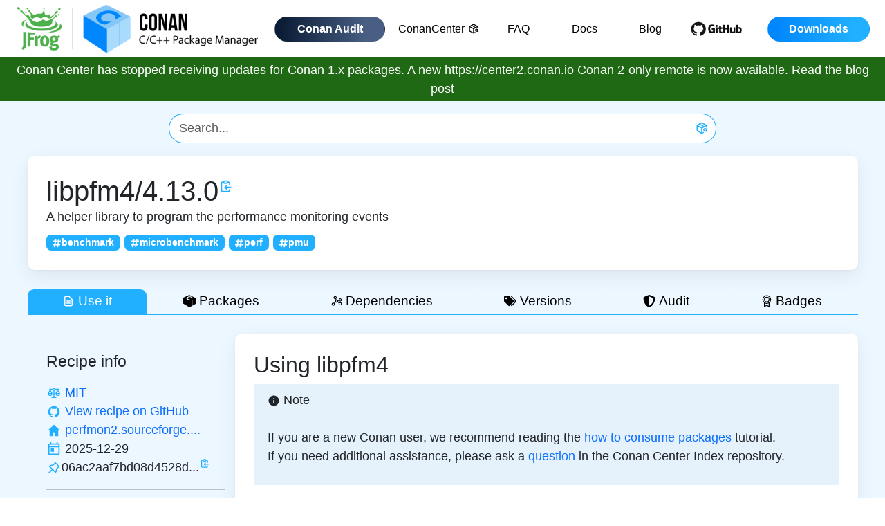

--- FILE ---
content_type: text/html; charset=utf-8
request_url: https://conan.io/center/recipes/libpfm4
body_size: 7124
content:
<!DOCTYPE html><html><head><meta charSet="UTF-8"/><meta name="viewport" content="width=device-width, initial-scale=1, shrink-to-fit=no"/><meta name="title" content="Conan.io - the Open Source C and C++ Package Manager for Developers"/><meta name="description" content="Conan is an open source, decentralized and multi-platform package manager for C and C++ that allows you to create and share all your native binaries."/><meta name="google-site-verification" content="v3n-2fbFdumhO916PmSTXMRwVAeXMeBiZ_SK_M6vjgs"/><link rel="shortcut icon" type="image/png" href="/favicon.png"/><link rel="alternate" href="https://conan.io" hrefLang="en"/><title>libpfm4 - Conan 2.0: C and C++ Open Source Package Manager</title><link rel="canonical" href="https://conan.io/center/recipes/libpfm4"/><meta name="next-head-count" content="9"/><link data-next-font="" rel="preconnect" href="/" crossorigin="anonymous"/><link rel="preload" href="/_next/static/css/d0eb536a48cc5816.css" as="style"/><link rel="stylesheet" href="/_next/static/css/d0eb536a48cc5816.css" data-n-g=""/><noscript data-n-css=""></noscript><script defer="" noModule="" src="/_next/static/chunks/polyfills-42372ed130431b0a.js"></script><script src="/_next/static/chunks/webpack-6ef43a8d4a395f49.js" defer=""></script><script src="/_next/static/chunks/framework-bcf76618b6a674a3.js" defer=""></script><script src="/_next/static/chunks/main-667d85121578315e.js" defer=""></script><script src="/_next/static/chunks/pages/_app-7831bb64034ca5d1.js" defer=""></script><script src="/_next/static/chunks/d0447323-1186aef1a9cf7a56.js" defer=""></script><script src="/_next/static/chunks/95b64a6e-702cd67c1a1d2f32.js" defer=""></script><script src="/_next/static/chunks/284-07c35f396b3d10d2.js" defer=""></script><script src="/_next/static/chunks/pages/center/recipes/%5BrecipeName%5D-43275929350b095a.js" defer=""></script><script src="/_next/static/6BbiAffU0etHPIXxVFD5U/_buildManifest.js" defer=""></script><script src="/_next/static/6BbiAffU0etHPIXxVFD5U/_ssgManifest.js" defer=""></script></head><body><link rel="preload" as="image" href="/conan-logo.png"/><link rel="preload" as="image" href="/small-github.png"/><link rel="preload" as="image" href="/social/x.svg"/><link rel="preload" as="image" href="/social/slack.svg"/><link rel="preload" as="image" href="/social/github.svg"/><div id="__next"><div class="flex-wrapper bg-conan-blue"><div><header id="masthead" class="backgroundWhite"><div class="container"><div class="row d-flex justify-content-between"><a class="col-6 col-lg-4 d-block" href="/"><img alt="Conan C++ Package Manager" class="header-logo" style="max-height:83px" src="/conan-logo.png"/></a><div class="col-6 col-lg-4 xs text-right d-flex align-items-center justify-content-end"><nav class="navbar navbar-expand-lg navbar-light"><button aria-controls="responsive-navbar-nav" type="button" aria-label="Toggle navigation" class="navbar-toggler collapsed"><span class="navbar-toggler-icon"></span></button><div class="navbar-collapse collapse" id="responsive-navbar-nav"><div class="me-auto navbar-nav"><a href="https://audit.conan.io/" data-rr-ui-event-key="https://audit.conan.io/" class="nav-link"><span class="btn conan-audit-blue-gradient-bg white fw-bold">Conan Audit</span></a><a href="/center" data-rr-ui-event-key="/center" class="nav-link"><span class="btn navBtn black">ConanCenter<svg stroke="currentColor" fill="none" stroke-width="2" viewBox="0 0 24 24" stroke-linecap="round" stroke-linejoin="round" class="ms-1" height="1em" width="1em" xmlns="http://www.w3.org/2000/svg"><path d="M21 10V8a2 2 0 0 0-1-1.73l-7-4a2 2 0 0 0-2 0l-7 4A2 2 0 0 0 3 8v8a2 2 0 0 0 1 1.73l7 4a2 2 0 0 0 2 0l2-1.14"></path><path d="M16.5 9.4 7.55 4.24"></path><polyline points="3.29 7 12 12 20.71 7"></polyline><line x1="12" x2="12" y1="22" y2="12"></line><circle cx="18.5" cy="15.5" r="2.5"></circle><path d="M20.27 17.27 22 19"></path></svg></span></a><a href="/faq" data-rr-ui-event-key="/faq" class="nav-link"><span class="btn navBtn black">FAQ</span></a><a href="https://docs.conan.io/" data-rr-ui-event-key="https://docs.conan.io/" class="nav-link"><span class="btn navBtn black">Docs</span></a><a href="https://blog.conan.io/" data-rr-ui-event-key="https://blog.conan.io/" class="nav-link"><span class="btn navBtn black">Blog</span></a><a href="https://github.com/conan-io/conan" rel="nofollow noopener noreferrer" target="_blank" data-rr-ui-event-key="https://github.com/conan-io/conan" class="nav-link"><span class="btn p-0 me-3"><img style="max-height:26px" src="/small-github.png" alt="Github"/></span></a><div class="downloads-cta arrow-cta"><div class="button_cont"><a href="/downloads" data-rr-ui-event-key="/downloads" class="nav-link"><span class="btn conan-blue-gradient-bg white fw-bold" id="download_btn_header"><span>Downloads</span></span></a></div></div></div></div></nav></div></div></div></header></div><section id="global-banner" class="global-banner"><div class="container"><div class="row d-flex justify-content-around align-items-center"><div class="col-auto mt-1 mb-1 text-center text-white">Conan Center has stopped receiving updates for Conan 1.x packages. A new https://center2.conan.io Conan 2-only remote is now available.<a class="white" href="https://blog.conan.io/2024/09/30/Conan-Center-will-stop-receiving-updates-for-Conan-1.html"> <b>Read the blog post</b></a></div></div></div></section><div class="conancontainer container"><div class="mt-3 mb-3"><div class="justify-content-md-center row"><div class="col-lg-8 col-md-10 col-10 offset-lg-0 offset-md-1 offset-1"><form class=""><div class="col"><div class="justify-content-md-center row"><div class="input-group"><input placeholder="Search..." type="text" class="searchbarConan form-control" value=""/><button type="submit" class="searchButtonConan btn btn-primary"><svg stroke="currentColor" fill="none" stroke-width="2" viewBox="0 0 24 24" stroke-linecap="round" stroke-linejoin="round" class="conanLogo" height="1em" width="1em" xmlns="http://www.w3.org/2000/svg"><path d="M21 10V8a2 2 0 0 0-1-1.73l-7-4a2 2 0 0 0-2 0l-7 4A2 2 0 0 0 3 8v8a2 2 0 0 0 1 1.73l7 4a2 2 0 0 0 2 0l2-1.14"></path><path d="M16.5 9.4 7.55 4.24"></path><polyline points="3.29 7 12 12 20.71 7"></polyline><line x1="12" x2="12" y1="22" y2="12"></line><circle cx="18.5" cy="15.5" r="2.5"></circle><path d="M20.27 17.27 22 19"></path></svg></button></div></div></div></form></div></div></div><div class="pt-4 ps-4 pe-4 pb-4 recipeContentBox"><div class="col"><div class="row"><div class="col-lg col"><div class="row"><div class="col"><h1 class="mt-2 mb-2" style="display:inline">libpfm4<!-- -->/<!-- -->4.13.0</h1><a style="cursor:pointer;display:inline" data-tooltip-id="copy-libpfm4/4.13.0" data-tooltip-html="Copy to clipboard" data-tooltip-place="top"><span><svg stroke="currentColor" fill="none" stroke-width="2" viewBox="0 0 24 24" aria-hidden="true" class="conanIconBlue" style="vertical-align:top;margin-left:1px;margin-top:7px;height:20px;width:20px" height="1em" width="1em" xmlns="http://www.w3.org/2000/svg"><path stroke-linecap="round" stroke-linejoin="round" d="M8 5H6a2 2 0 00-2 2v12a2 2 0 002 2h10a2 2 0 002-2v-1M8 5a2 2 0 002 2h2a2 2 0 002-2M8 5a2 2 0 012-2h2a2 2 0 012 2m0 0h2a2 2 0 012 2v3m2 4H10m0 0l3-3m-3 3l3 3"></path></svg></span></a> <a data-tooltip-id="package-info" data-tooltip-html="maintained version" data-tooltip-place="top"></a></div></div></div></div><div class="row"><div class="col-lg col">A helper library to program the performance monitoring events</div></div><div class="pt-2 row"><div class="col-lg col"><a style="cursor:pointer"><span class="recipeTopics badge bg-primary"><svg stroke="currentColor" fill="currentColor" stroke-width="0" viewBox="0 0 448 512" height="1em" width="1em" xmlns="http://www.w3.org/2000/svg"><path d="M440.667 182.109l7.143-40c1.313-7.355-4.342-14.109-11.813-14.109h-74.81l14.623-81.891C377.123 38.754 371.468 32 363.997 32h-40.632a12 12 0 0 0-11.813 9.891L296.175 128H197.54l14.623-81.891C213.477 38.754 207.822 32 200.35 32h-40.632a12 12 0 0 0-11.813 9.891L132.528 128H53.432a12 12 0 0 0-11.813 9.891l-7.143 40C33.163 185.246 38.818 192 46.289 192h74.81L98.242 320H19.146a12 12 0 0 0-11.813 9.891l-7.143 40C-1.123 377.246 4.532 384 12.003 384h74.81L72.19 465.891C70.877 473.246 76.532 480 84.003 480h40.632a12 12 0 0 0 11.813-9.891L151.826 384h98.634l-14.623 81.891C234.523 473.246 240.178 480 247.65 480h40.632a12 12 0 0 0 11.813-9.891L315.472 384h79.096a12 12 0 0 0 11.813-9.891l7.143-40c1.313-7.355-4.342-14.109-11.813-14.109h-74.81l22.857-128h79.096a12 12 0 0 0 11.813-9.891zM261.889 320h-98.634l22.857-128h98.634l-22.857 128z"></path></svg>benchmark</span></a><a style="cursor:pointer"><span class="recipeTopics badge bg-primary"><svg stroke="currentColor" fill="currentColor" stroke-width="0" viewBox="0 0 448 512" height="1em" width="1em" xmlns="http://www.w3.org/2000/svg"><path d="M440.667 182.109l7.143-40c1.313-7.355-4.342-14.109-11.813-14.109h-74.81l14.623-81.891C377.123 38.754 371.468 32 363.997 32h-40.632a12 12 0 0 0-11.813 9.891L296.175 128H197.54l14.623-81.891C213.477 38.754 207.822 32 200.35 32h-40.632a12 12 0 0 0-11.813 9.891L132.528 128H53.432a12 12 0 0 0-11.813 9.891l-7.143 40C33.163 185.246 38.818 192 46.289 192h74.81L98.242 320H19.146a12 12 0 0 0-11.813 9.891l-7.143 40C-1.123 377.246 4.532 384 12.003 384h74.81L72.19 465.891C70.877 473.246 76.532 480 84.003 480h40.632a12 12 0 0 0 11.813-9.891L151.826 384h98.634l-14.623 81.891C234.523 473.246 240.178 480 247.65 480h40.632a12 12 0 0 0 11.813-9.891L315.472 384h79.096a12 12 0 0 0 11.813-9.891l7.143-40c1.313-7.355-4.342-14.109-11.813-14.109h-74.81l22.857-128h79.096a12 12 0 0 0 11.813-9.891zM261.889 320h-98.634l22.857-128h98.634l-22.857 128z"></path></svg>microbenchmark</span></a><a style="cursor:pointer"><span class="recipeTopics badge bg-primary"><svg stroke="currentColor" fill="currentColor" stroke-width="0" viewBox="0 0 448 512" height="1em" width="1em" xmlns="http://www.w3.org/2000/svg"><path d="M440.667 182.109l7.143-40c1.313-7.355-4.342-14.109-11.813-14.109h-74.81l14.623-81.891C377.123 38.754 371.468 32 363.997 32h-40.632a12 12 0 0 0-11.813 9.891L296.175 128H197.54l14.623-81.891C213.477 38.754 207.822 32 200.35 32h-40.632a12 12 0 0 0-11.813 9.891L132.528 128H53.432a12 12 0 0 0-11.813 9.891l-7.143 40C33.163 185.246 38.818 192 46.289 192h74.81L98.242 320H19.146a12 12 0 0 0-11.813 9.891l-7.143 40C-1.123 377.246 4.532 384 12.003 384h74.81L72.19 465.891C70.877 473.246 76.532 480 84.003 480h40.632a12 12 0 0 0 11.813-9.891L151.826 384h98.634l-14.623 81.891C234.523 473.246 240.178 480 247.65 480h40.632a12 12 0 0 0 11.813-9.891L315.472 384h79.096a12 12 0 0 0 11.813-9.891l7.143-40c1.313-7.355-4.342-14.109-11.813-14.109h-74.81l22.857-128h79.096a12 12 0 0 0 11.813-9.891zM261.889 320h-98.634l22.857-128h98.634l-22.857 128z"></path></svg>perf</span></a><a style="cursor:pointer"><span class="recipeTopics badge bg-primary"><svg stroke="currentColor" fill="currentColor" stroke-width="0" viewBox="0 0 448 512" height="1em" width="1em" xmlns="http://www.w3.org/2000/svg"><path d="M440.667 182.109l7.143-40c1.313-7.355-4.342-14.109-11.813-14.109h-74.81l14.623-81.891C377.123 38.754 371.468 32 363.997 32h-40.632a12 12 0 0 0-11.813 9.891L296.175 128H197.54l14.623-81.891C213.477 38.754 207.822 32 200.35 32h-40.632a12 12 0 0 0-11.813 9.891L132.528 128H53.432a12 12 0 0 0-11.813 9.891l-7.143 40C33.163 185.246 38.818 192 46.289 192h74.81L98.242 320H19.146a12 12 0 0 0-11.813 9.891l-7.143 40C-1.123 377.246 4.532 384 12.003 384h74.81L72.19 465.891C70.877 473.246 76.532 480 84.003 480h40.632a12 12 0 0 0 11.813-9.891L151.826 384h98.634l-14.623 81.891C234.523 473.246 240.178 480 247.65 480h40.632a12 12 0 0 0 11.813-9.891L315.472 384h79.096a12 12 0 0 0 11.813-9.891l7.143-40c1.313-7.355-4.342-14.109-11.813-14.109h-74.81l22.857-128h79.096a12 12 0 0 0 11.813-9.891zM261.889 320h-98.634l22.857-128h98.634l-22.857 128z"></path></svg>pmu</span></a></div></div></div></div><div class="mt-4" style="border-bottom:2px solid #21AFFF"><div role="group" class="tabButtonGroup btn-group btn-group-sm"><button type="button" id="use_it" value="use_it" class="tabButton tabButtonActive btn btn-primary"><svg stroke="currentColor" fill="none" stroke-width="2" viewBox="0 0 24 24" aria-hidden="true" class="conanIcon18 me-1" height="1em" width="1em" xmlns="http://www.w3.org/2000/svg"><path stroke-linecap="round" stroke-linejoin="round" d="M9 12h6m-6 4h6m2 5H7a2 2 0 01-2-2V5a2 2 0 012-2h5.586a1 1 0 01.707.293l5.414 5.414a1 1 0 01.293.707V19a2 2 0 01-2 2z"></path></svg> Use it <div class="ms-1 spinner-border spinner-border-sm" role="status"><span class="visually-hidden">Loading...</span></div></button><button type="button" id="packages" value="packages" class="tabButton false btn btn-primary"><svg stroke="currentColor" fill="currentColor" stroke-width="0" role="img" viewBox="0 0 24 24" class="conanIcon18 me-1" height="1em" width="1em" xmlns="http://www.w3.org/2000/svg"><title></title><path d="M11.709 0 0 5.534V16.76L11.984 24l4.857-2.706V9.998c.13-.084.275-.196.399-.27l.032-.017c.197-.11.329-.102.23.33v10.884l6.466-3.603V6.11L24 6.093Zm.915 2.83c.932.02 1.855.191 2.706.552 1.32.533 2.522 1.364 3.45 2.429a62.814 62.814 0 0 1-3.044 1.616c.56-.853.14-2.009-.76-2.455-.93-.648-2.093-.73-3.205-.674-1.064.175-2.258.51-2.893 1.474-.722.862-.084 2.11.914 2.408 1.2.509 2.543.38 3.806.413-.975.457-1.931.97-2.927 1.358-1.701-.176-3.585-.917-4.374-2.51-.574-1.178.215-2.572 1.319-3.14a11.426 11.426 0 0 1 3.336-1.348 9.212 9.212 0 0 1 1.672-.123Z"></path></svg> Packages</button><button type="button" id="dependencies" value="dependencies" class="tabButton false btn btn-primary"><svg stroke="currentColor" fill="currentColor" stroke-width="0" viewBox="0 0 256 256" class="conanIcon18 me-1" height="1em" width="1em" xmlns="http://www.w3.org/2000/svg"><path d="M152,128a24,24,0,1,1-24-24A24,24,0,0,1,152,128Z" opacity="0.2"></path><path d="M200,152a31.84,31.84,0,0,0-19.53,6.68l-23.11-18A31.65,31.65,0,0,0,160,128c0-.74,0-1.48-.08-2.21l13.23-4.41A32,32,0,1,0,168,104c0,.74,0,1.48.08,2.21l-13.23,4.41A32,32,0,0,0,128,96a32.59,32.59,0,0,0-5.27.44L115.89,81A32,32,0,1,0,96,88a32.59,32.59,0,0,0,5.27-.44l6.84,15.4a31.92,31.92,0,0,0-8.57,39.64L73.83,165.44a32.06,32.06,0,1,0,10.63,12l25.71-22.84a31.91,31.91,0,0,0,37.36-1.24l23.11,18A31.65,31.65,0,0,0,168,184a32,32,0,1,0,32-32Zm0-64a16,16,0,1,1-16,16A16,16,0,0,1,200,88ZM80,56A16,16,0,1,1,96,72,16,16,0,0,1,80,56ZM56,208a16,16,0,1,1,16-16A16,16,0,0,1,56,208Zm56-80a16,16,0,1,1,16,16A16,16,0,0,1,112,128Zm88,72a16,16,0,1,1,16-16A16,16,0,0,1,200,200Z"></path></svg> Dependencies <div class="ms-1 spinner-border spinner-border-sm" role="status"><span class="visually-hidden">Loading...</span></div></button><button type="button" id="versions" value="versions" class="tabButton false btn btn-primary"><svg stroke="currentColor" fill="currentColor" stroke-width="0" viewBox="0 0 640 512" class="conanIcon18 me-1" height="1em" width="1em" xmlns="http://www.w3.org/2000/svg"><path d="M497.941 225.941L286.059 14.059A48 48 0 0 0 252.118 0H48C21.49 0 0 21.49 0 48v204.118a48 48 0 0 0 14.059 33.941l211.882 211.882c18.744 18.745 49.136 18.746 67.882 0l204.118-204.118c18.745-18.745 18.745-49.137 0-67.882zM112 160c-26.51 0-48-21.49-48-48s21.49-48 48-48 48 21.49 48 48-21.49 48-48 48zm513.941 133.823L421.823 497.941c-18.745 18.745-49.137 18.745-67.882 0l-.36-.36L527.64 323.522c16.999-16.999 26.36-39.6 26.36-63.64s-9.362-46.641-26.36-63.64L331.397 0h48.721a48 48 0 0 1 33.941 14.059l211.882 211.882c18.745 18.745 18.745 49.137 0 67.882z"></path></svg> Versions</button><button type="button" id="audit" value="audit" class="tabButton false btn btn-primary"><svg stroke="currentColor" fill="currentColor" stroke-width="0" viewBox="0 0 512 512" class="conanIcon18 me-1" height="1em" width="1em" xmlns="http://www.w3.org/2000/svg"><path d="M466.5 83.7l-192-80a48.15 48.15 0 0 0-36.9 0l-192 80C27.7 91.1 16 108.6 16 128c0 198.5 114.5 335.7 221.5 380.3 11.8 4.9 25.1 4.9 36.9 0C360.1 472.6 496 349.3 496 128c0-19.4-11.7-36.9-29.5-44.3zM256.1 446.3l-.1-381 175.9 73.3c-3.3 151.4-82.1 261.1-175.8 307.7z"></path></svg> Audit</button><button type="button" id="badges" value="badges" class="tabButton false btn btn-primary"><svg stroke="currentColor" fill="currentColor" stroke-width="0" viewBox="0 0 256 256" class="conanIcon18 me-1" height="1em" width="1em" xmlns="http://www.w3.org/2000/svg"><path d="M216,96A88,88,0,1,0,72,163.83V240a8,8,0,0,0,11.58,7.16L128,225l44.43,22.21A8.07,8.07,0,0,0,176,248a8,8,0,0,0,8-8V163.83A87.85,87.85,0,0,0,216,96ZM56,96a72,72,0,1,1,72,72A72.08,72.08,0,0,1,56,96ZM168,227.06l-36.43-18.21a8,8,0,0,0-7.16,0L88,227.06V174.37a87.89,87.89,0,0,0,80,0ZM128,152A56,56,0,1,0,72,96,56.06,56.06,0,0,0,128,152Zm0-96A40,40,0,1,1,88,96,40,40,0,0,1,128,56Z"></path></svg> Badges</button></div></div><div style="margin-left:0px;margin-right:0px" class="row"><div class="ps-4 mt-4 pt-4 col-lg-3 col"><div class="mb-2 row"><div class="col"><h5>Recipe info</h5></div></div><div class="row"><div class="col-lg col"><a data-tooltip-id="package-info" data-tooltip-html="Licenses" data-tooltip-place="top"><svg stroke="currentColor" fill="currentColor" stroke-width="0" viewBox="0 0 32 32" class="conanIconBlue conanIcon22" style="vertical-align:middle" height="1em" width="1em" xmlns="http://www.w3.org/2000/svg"><path d="M 16 5 C 14.707031 5 13.605469 5.84375 13.1875 7 L 6 7 L 6 9 L 7.40625 9 L 7.125 9.5 L 3.125 16.5 L 3 16.75 L 3 17 C 3 19.75 5.25 22 8 22 C 10.75 22 13 19.75 13 17 L 13 16.75 L 12.875 16.5 L 8.875 9.5 L 8.59375 9 L 13.1875 9 C 13.492188 9.84375 14.15625 10.507813 15 10.8125 L 15 24 L 11 24 L 11 26 L 21 26 L 21 24 L 17 24 L 17 10.8125 C 17.839844 10.507813 18.507813 9.839844 18.8125 9 L 23.40625 9 L 23.125 9.5 L 19.125 16.5 L 19 16.75 L 19 17 C 19 19.75 21.25 22 24 22 C 26.75 22 29 19.75 29 17 L 29 16.75 L 28.875 16.5 L 24.875 9.5 L 24.59375 9 L 26 9 L 26 7 L 18.8125 7 C 18.394531 5.84375 17.292969 5 16 5 Z M 16 7 C 16.5625 7 17 7.4375 17 8 C 17 8.5625 16.5625 9 16 9 C 15.4375 9 15 8.5625 15 8 C 15 7.4375 15.4375 7 16 7 Z M 8 12.03125 L 10.28125 16 L 5.71875 16 Z M 24 12.03125 L 26.28125 16 L 21.71875 16 Z M 5.25 18 L 10.75 18 C 10.347656 19.160156 9.304688 20 8 20 C 6.695313 20 5.652344 19.160156 5.25 18 Z M 21.25 18 L 26.75 18 C 26.347656 19.160156 25.304688 20 24 20 C 22.695313 20 21.652344 19.160156 21.25 18 Z"></path></svg></a> <a href="https://choosealicense.com/licenses/mit" rel="noopener noreferrer" target="_blank">MIT</a></div></div><div class="row"><div class="col-lg col"><a data-tooltip-id="package-info" data-tooltip-html="GitHub repository" data-tooltip-place="top"><svg stroke="currentColor" fill="currentColor" stroke-width="0" viewBox="0 0 32 32" class="conanIconBlue conanIcon22" style="vertical-align:middle" height="1em" width="1em" xmlns="http://www.w3.org/2000/svg"><path fill-rule="evenodd" d="M 16 4 C 9.371094 4 4 9.371094 4 16 C 4 21.300781 7.4375 25.800781 12.207031 27.386719 C 12.808594 27.496094 13.027344 27.128906 13.027344 26.808594 C 13.027344 26.523438 13.015625 25.769531 13.011719 24.769531 C 9.671875 25.492188 8.96875 23.160156 8.96875 23.160156 C 8.421875 21.773438 7.636719 21.402344 7.636719 21.402344 C 6.546875 20.660156 7.71875 20.675781 7.71875 20.675781 C 8.921875 20.761719 9.554688 21.910156 9.554688 21.910156 C 10.625 23.746094 12.363281 23.214844 13.046875 22.910156 C 13.15625 22.132813 13.46875 21.605469 13.808594 21.304688 C 11.144531 21.003906 8.34375 19.972656 8.34375 15.375 C 8.34375 14.0625 8.8125 12.992188 9.578125 12.152344 C 9.457031 11.851563 9.042969 10.628906 9.695313 8.976563 C 9.695313 8.976563 10.703125 8.65625 12.996094 10.207031 C 13.953125 9.941406 14.980469 9.808594 16 9.804688 C 17.019531 9.808594 18.046875 9.941406 19.003906 10.207031 C 21.296875 8.65625 22.300781 8.976563 22.300781 8.976563 C 22.957031 10.628906 22.546875 11.851563 22.421875 12.152344 C 23.191406 12.992188 23.652344 14.0625 23.652344 15.375 C 23.652344 19.984375 20.847656 20.996094 18.175781 21.296875 C 18.605469 21.664063 18.988281 22.398438 18.988281 23.515625 C 18.988281 25.121094 18.976563 26.414063 18.976563 26.808594 C 18.976563 27.128906 19.191406 27.503906 19.800781 27.386719 C 24.566406 25.796875 28 21.300781 28 16 C 28 9.371094 22.628906 4 16 4 Z"></path></svg></a> <a href="https://github.com/conan-io/conan-center-index/tree/master/recipes/libpfm4">View recipe on GitHub</a></div></div><div class="row"><div class="col-lg col"><a data-tooltip-id="package-info" data-tooltip-html="Home page" data-tooltip-place="top"><svg stroke="currentColor" fill="currentColor" stroke-width="0" viewBox="0 0 512 512" class="conanIconBlue conanIcon22" style="vertical-align:middle" height="1em" width="1em" xmlns="http://www.w3.org/2000/svg"><path d="M208 448V320h96v128h97.6V256H464L256 64 48 256h62.4v192z"></path></svg></a> <a href="http://perfmon2.sourceforge.net">perfmon2.sourceforge....</a></div></div><div class="row"><div class="col-lg col"><a data-tooltip-id="package-info" data-tooltip-html="Last updated date" data-tooltip-place="top"><svg stroke="currentColor" fill="currentColor" stroke-width="0" viewBox="0 0 24 24" class="conanIconBlue conanIcon22" style="vertical-align:middle" height="1em" width="1em" xmlns="http://www.w3.org/2000/svg"><path fill="none" d="M0 0h24v24H0V0z"></path><path d="M19 3h-1V1h-2v2H8V1H6v2H5a2 2 0 00-2 2v14a2 2 0 002 2h14c1.1 0 2-.9 2-2V5c0-1.1-.9-2-2-2zm0 16H5V9h14v10zm0-12H5V5h14v2zM7 11h5v5H7z"></path></svg></a> <!-- -->2025-12-29</div></div><div class="row"><div class="col-lg col"><a data-tooltip-id="package-info" data-tooltip-html="Latest recipe revision" data-tooltip-place="top"><svg stroke="currentColor" fill="currentColor" stroke-width="0" viewBox="0 0 1024 1024" class="conanIconBlue conanIcon22" style="vertical-align:middle" height="1em" width="1em" xmlns="http://www.w3.org/2000/svg"><path d="M878.3 392.1L631.9 145.7c-6.5-6.5-15-9.7-23.5-9.7s-17 3.2-23.5 9.7L423.8 306.9c-12.2-1.4-24.5-2-36.8-2-73.2 0-146.4 24.1-206.5 72.3a33.23 33.23 0 0 0-2.7 49.4l181.7 181.7-215.4 215.2a15.8 15.8 0 0 0-4.6 9.8l-3.4 37.2c-.9 9.4 6.6 17.4 15.9 17.4.5 0 1 0 1.5-.1l37.2-3.4c3.7-.3 7.2-2 9.8-4.6l215.4-215.4 181.7 181.7c6.5 6.5 15 9.7 23.5 9.7 9.7 0 19.3-4.2 25.9-12.4 56.3-70.3 79.7-158.3 70.2-243.4l161.1-161.1c12.9-12.8 12.9-33.8 0-46.8zM666.2 549.3l-24.5 24.5 3.8 34.4a259.92 259.92 0 0 1-30.4 153.9L262 408.8c12.9-7.1 26.3-13.1 40.3-17.9 27.2-9.4 55.7-14.1 84.7-14.1 9.6 0 19.3.5 28.9 1.6l34.4 3.8 24.5-24.5L608.5 224 800 415.5 666.2 549.3z"></path></svg></a><a data-tooltip-id="06ac2aaf7bd08d4528db683f10d4f7ae" data-tooltip-html="06ac2aaf7bd08d4528db683f10d4f7ae" data-tooltip-place="top" style="cursor:pointer">06ac2aaf7bd08d4528d...</a><a style="cursor:pointer;display:inline" data-tooltip-id="copy-06ac2aaf7bd08d4528db683f10d4f7ae" data-tooltip-html="Copy to clipboard" data-tooltip-place="top"><span><svg stroke="currentColor" fill="none" stroke-width="2" viewBox="0 0 24 24" aria-hidden="true" class="conanIconBlue" style="vertical-align:top;margin-left:1px;height:15px;width:15px" height="1em" width="1em" xmlns="http://www.w3.org/2000/svg"><path stroke-linecap="round" stroke-linejoin="round" d="M8 5H6a2 2 0 00-2 2v12a2 2 0 002 2h10a2 2 0 002-2v-1M8 5a2 2 0 002 2h2a2 2 0 002-2M8 5a2 2 0 012-2h2a2 2 0 012 2m0 0h2a2 2 0 012 2v3m2 4H10m0 0l3-3m-3 3l3 3"></path></svg></span></a></div></div><hr/><div class="mt-3 row"><div class="col-lg col"><h5>Available packages</h5></div></div><div class="row"><div class="col-lg col"><div class="row"><div class="col-lg-auto col-auto"><span style="cursor:pointer" class="profileTopics badge bg-primary">Linux</span></div></div><div class="row"><div class="col-lg-auto col-auto"><span style="cursor:pointer" class="profileEmptyTopics badge bg-primary">Windows</span></div></div><div class="row"><div class="col-lg-auto col-auto"><span style="cursor:pointer" class="profileEmptyTopics badge bg-primary">macOS</span></div></div><div class="row"><div class="col-lg-auto col-auto"><span style="cursor:pointer" class="profileEmptyTopics badge bg-primary">macOS Apple Silicon</span></div></div><div class="row"><div class="col-lg-auto col-auto"><span style="cursor:pointer" class="profileEmptyTopics badge bg-primary">Windows ARM64</span></div></div></div></div><hr/><div class="mt-3 row"><div class="col"><h5>Install</h5></div></div><div class="row"><div class="col">Add the following line to your conanfile.txt:<pre><code style="background-color:white" class="language-ini">[requires]
libpfm4/4.13.0</code></pre></div></div></div><div class="mt-4 ps-4 pe-4 pt-4 recipeContentBox col-lg-9 col"><div><h3 class="mb-4 inline">Using <!-- -->libpfm4</h3><div>Loading ... <div class="spinner-border spinner-border-sm" role="status"><span class="visually-hidden">Loading...</span></div></div></div></div></div></div><br/><footer class="py-5 bg-bright-gray" id="siteFooter"><div class="container white d-flex justify-content-center"><div class="row"><div class="col-12"><section id="signUp" class="sign-up white text-center"><div class="h2 white d-flex justify-content-center" id="signUpTitle"><span>Subscribe for release updates</span></div><div class="mktoFormWrapper"><div class="d-flex justify-content-center pt-3"><form id="mktoForm_1479"></form></div></div></section></div></div></div><div class="container"><div class="row d-flex justify-content-center px-0 px-md-3" style="border-top:1px solid #404040;text-align:center"><div class="col-md-10 px-md-0 ps-3 pt-2"><ul class="d-md-flex justify-content-start pt-2 mt-1 list-unstyled footer-links"><li><a href="/downloads"><div id="downloads_btn_footer">Downloads</div></a></li><li><a href="/center"><div id="conancenter_btn_footer">ConanCenter</div></a></li><li><a href="https://github.com/conan-io/conan"><div id="github_btn_footer">GitHub</div></a></li><li><a href="https://docs.conan.io/"><div id="docs_btn_footer">Docs</div></a></li><li><a href="https://blog.conan.io/"><div id="blog_btn_footer">Blog</div></a></li><li><a href="/faq"><div id="faq_btn_footer">FAQ</div></a></li><li><a href="https://jfrog.com/privacy-notice/"><div id="privacynotice_btn_footer">Privacy Notice</div></a></li><li><a href="/terms-conditions"><div id="terms_btn_footer">Terms</div></a></li><li><a href="/center/recipes/libpfm4#"><div class="ot-sdk-show-settings" id="cookies_btn_footer">Cookies Settings</div></a></li></ul></div><div class="col-md-2 pe-0"><ul class="socials d-flex mt-1 mb-0 pt-2 ps-0 justify-content-center list-unstyled"><li><a class="me-2" href="https://x.com/conan_io"><img alt="x" class="lazy" src="/social/x.svg"/></a></li><li><a class="me-2" href="https://cppalliance.org/slack/#cpp-slack"><img alt="slack" class="lazy" src="/social/slack.svg"/></a></li><li><a class="me-2" href="https://github.com/conan-io"><img alt="github" class="lazy" src="/social/github.svg" style="filter:invert(100%)"/></a></li></ul></div></div></div></footer></div></div><script id="__NEXT_DATA__" type="application/json">{"props":{"pageProps":{"data":{"0":{"name":"libpfm4","info":{"version":"4.13.0","description":"A helper library to program the performance monitoring events","status":"ok","homepage":"http://perfmon2.sourceforge.net","timestamp":"2025-12-29","recipe_revision":"06ac2aaf7bd08d4528db683f10d4f7ae","licenses":{"MIT":4},"labels":{"benchmark":362,"microbenchmark":212,"perf":1221,"pmu":1222},"packages":{"17561cbc2922b459119809d525458e11e7bcb047":{"package_id":"17561cbc2922b459119809d525458e11e7bcb047","os":"Linux","arch":"x86_64","compiler":"gcc","compiler_cppstd":null,"compiler_version":"13","build_type":"Release","compiler_runtime":null,"compiler_runtime_type":null,"options":{"shared":"True"},"requires":[]},"c81087b06d1a5beef0ad711fc32d45f7a425a8f3":{"package_id":"c81087b06d1a5beef0ad711fc32d45f7a425a8f3","os":"Linux","arch":"x86_64","compiler":"gcc","compiler_cppstd":null,"compiler_version":"13","build_type":"Release","compiler_runtime":null,"compiler_runtime_type":null,"options":{"fPIC":"True","shared":"False"},"requires":[]},"b647c43bfefae3f830561ca202b6cfd935b56205":{"package_id":"b647c43bfefae3f830561ca202b6cfd935b56205","os":"Linux","arch":"x86_64","compiler":"gcc","compiler_cppstd":null,"compiler_version":"11","build_type":"Release","compiler_runtime":null,"compiler_runtime_type":null,"options":{"fPIC":"True","shared":"False"},"requires":[]},"abe5e2b04ea92ce2ee91bc9834317dbe66628206":{"package_id":"abe5e2b04ea92ce2ee91bc9834317dbe66628206","os":"Linux","arch":"x86_64","compiler":"gcc","compiler_cppstd":null,"compiler_version":"11","build_type":"Release","compiler_runtime":null,"compiler_runtime_type":null,"options":{"shared":"True"},"requires":[]}},"downloads":0,"deprecated":"false"}},"1":{"name":"libpfm4","info":{"version":"4.12.0","description":"A helper library to program the performance monitoring events","status":"ok","homepage":"http://perfmon2.sourceforge.net","timestamp":"2025-12-29","recipe_revision":"e46cd6072e9114a4cbc938d15e796128","licenses":{"MIT":4},"labels":{"benchmark":362,"microbenchmark":212,"perf":1221,"pmu":1222},"packages":{"c81087b06d1a5beef0ad711fc32d45f7a425a8f3":{"package_id":"c81087b06d1a5beef0ad711fc32d45f7a425a8f3","os":"Linux","arch":"x86_64","compiler":"gcc","compiler_cppstd":null,"compiler_version":"13","build_type":"Release","compiler_runtime":null,"compiler_runtime_type":null,"options":{"fPIC":"True","shared":"False"},"requires":[]},"17561cbc2922b459119809d525458e11e7bcb047":{"package_id":"17561cbc2922b459119809d525458e11e7bcb047","os":"Linux","arch":"x86_64","compiler":"gcc","compiler_cppstd":null,"compiler_version":"13","build_type":"Release","compiler_runtime":null,"compiler_runtime_type":null,"options":{"shared":"True"},"requires":[]},"abe5e2b04ea92ce2ee91bc9834317dbe66628206":{"package_id":"abe5e2b04ea92ce2ee91bc9834317dbe66628206","os":"Linux","arch":"x86_64","compiler":"gcc","compiler_cppstd":null,"compiler_version":"11","build_type":"Release","compiler_runtime":null,"compiler_runtime_type":null,"options":{"shared":"True"},"requires":[]},"b647c43bfefae3f830561ca202b6cfd935b56205":{"package_id":"b647c43bfefae3f830561ca202b6cfd935b56205","os":"Linux","arch":"x86_64","compiler":"gcc","compiler_cppstd":null,"compiler_version":"11","build_type":"Release","compiler_runtime":null,"compiler_runtime_type":null,"options":{"fPIC":"True","shared":"False"},"requires":[]}},"downloads":0,"deprecated":"false"}}},"readme":null,"recipeName":"libpfm4","recipeVersion":null},"__N_SSP":true},"page":"/center/recipes/[recipeName]","query":{"recipeName":"libpfm4"},"buildId":"6BbiAffU0etHPIXxVFD5U","isFallback":false,"isExperimentalCompile":false,"gssp":true,"scriptLoader":[]}</script></body></html>

--- FILE ---
content_type: text/plain
request_url: https://c.6sc.co/?m=1
body_size: 4
content:
6suuid=062b3417e5a02f00909170693d0200006ae70b00

--- FILE ---
content_type: application/javascript; charset=utf-8
request_url: https://leap.jfrog.com/index.php/form/getForm?munchkinId=256-FNZ-187&form=1479&url=https%3A%2F%2Fconan.io%2Fcenter%2Frecipes%2Flibpfm4&callback=jQuery37104449774720082582_1768984975324&_=1768984975325
body_size: 1483
content:
jQuery37104449774720082582_1768984975324({"Id":1479,"Vid":1479,"Status":"approved","Name":"Email-Bin-Updates-Conan-Release.Conan Release Updates Form","Description":"","Layout":"left","GutterWidth":5,"OffsetWidth":5,"HasTwoButtons":true,"SubmitLabel":"Subscribe","ResetLabel":"Clear","ButtonLocation":"0","LabelWidth":100,"FieldWidth":150,"ToolTipType":"none","FontFamily":"inherit","FontSize":"14px","FontColor":"#333","FontUrl":null,"LineMargin":5,"ProcessorVersion":2,"CreatedByUserid":2258,"ProcessOptions":{"language":"English","locale":null,"profiling":{"isEnabled":false,"numberOfProfilingFields":3,"alwaysShowFields":[]},"socialSignOn":{"isEnabled":false,"enabledNetworks":[],"cfId":null,"codeSnippet":null}},"EnableDeferredMode":0,"EnableCaptcha":0,"EnableGlobalFormValidationRule":1,"ButtonType":null,"ButtonImageUrl":null,"ButtonText":null,"ButtonSubmissionText":"Please Wait","ButtonStyle":{"id":14,"className":"mktoNative","css":"","buttonColor":null},"ThemeStyle":{"id":3,"displayOrder":7,"name":"Plain","backgroundColor":"#FFF","layout":"left","fontFamily":"inherit","fontSize":"13px","fontColor":"#333","offsetWidth":5,"gutterWidth":5,"labelWidth":100,"fieldWidth":150,"lineMargin":5,"useBackgroundColorOnPreview":false,"css":".mktoForm fieldset.mkt3-formEditorFieldContainer{border: solid 1px gray;}.mktoForm fieldset.mkt3-formEditorFieldContainer legend{padding:0 1em;}","href":"css\/forms2-theme-plain.css","buttonStyleId":14},"ThemeStyleOverride":null,"LiveStreamSettings":null,"rows":[[{"Id":115179,"Name":"Email","IsRequired":true,"Datatype":"email","Maxlength":255,"InputLabel":"Email","InputInitialValue":"","InputSourceChannel":"constant","FieldWidth":261,"LabelWidth":0,"PlaceholderText":"*Email","ValidationMessage":"Must be valid email. \u003Cspan class='mktoErrorDetail'\u003Eexample@yourdomain.com\u003C\/span\u003E"}],[{"Id":115186,"Name":"Communications_Opt_In__c","IsRequired":true,"Datatype":"single_checkbox","PicklistValues":[{"label":"","value":"yes"}],"InputLabel":"I have read and agree to the \u003Cspan style=\"color: #00ffff;\"\u003E\u003Ca href=\"https:\/\/jfrog.com\/privacy-notice\/\" target=\"_blank\" class=\"mchNoDecorate\" style=\"color: #00ffff;\"\u003EPrivacy Notice\u003C\/a\u003E\u003C\/span\u003E","InputInitialValue":"","InputSourceChannel":"constant","LabelWidth":300,"ProfilingFieldNumber":0,"ValidationMessage":"This field is required."}],[{"Id":115180,"Name":"LeadSource","Datatype":"hidden","Maxlength":255,"InputLabel":"Source:","InputInitialValue":"Community","InputSourceChannel":"constant","InputSourceSelector":"","ProfilingFieldNumber":0}],[{"Id":115187,"Name":"Lead_Source_Details__c","Datatype":"hidden","Maxlength":225,"InputLabel":"Lead Source Details:","InputInitialValue":"Conan","InputSourceChannel":"constant","InputSourceSelector":"","ProfilingFieldNumber":0}],[{"Id":115188,"Name":"MRK_FormType__c","Datatype":"hidden","Maxlength":50,"InputLabel":"MRK FormType:","InputInitialValue":"Conan","InputSourceChannel":"constant","InputSourceSelector":"","ProfilingFieldNumber":0}],[{"Id":115181,"Name":"conanLead","Datatype":"hidden","InputLabel":"Conan Lead:","InputInitialValue":"TRUE","InputSourceChannel":"constant","InputSourceSelector":"","ProfilingFieldNumber":0}],[{"Id":115182,"Name":"GDPR_Consent_Date__c","Datatype":"hidden","InputLabel":"GDPR Consent Date:","InputInitialValue":"{{system.date}}","InputSourceChannel":"constant","InputSourceSelector":"","ProfilingFieldNumber":0}],[{"Id":115183,"Name":"GDPR_Consent_Form__c","Datatype":"hidden","Maxlength":255,"InputLabel":"GDPR Consent Form:","InputInitialValue":"Release Conan Form","InputSourceChannel":"constant","InputSourceSelector":"","ProfilingFieldNumber":0}],[{"Id":115184,"Name":"GDPR_Consent_Statement__c","Datatype":"hidden","Maxlength":32768,"InputLabel":"GDPR Consent Statement:","InputInitialValue":"I have read and agree to the conan Privacy Policy","InputSourceChannel":"constant","InputSourceSelector":"","ProfilingFieldNumber":0}],[{"Id":115185,"Name":"GDPR_Consent_URL__c","Datatype":"hidden","Maxlength":255,"InputLabel":"GDPR Consent URL:","InputInitialValue":"https:\/\/conan.io\/","InputSourceChannel":"constant","InputSourceSelector":"","ProfilingFieldNumber":0}],[{"Id":115189,"Name":"ga_d_Id__c","Datatype":"hidden","Maxlength":200,"InputLabel":"GA\u00a0D_ID:","InputInitialValue":"","InputSourceChannel":"cookie","InputSourceSelector":"d_id","ProfilingFieldNumber":0}],[{"Id":115190,"Name":"ga_clientId__c","Datatype":"hidden","Maxlength":25,"InputLabel":"JFrog.com GA CID:","InputInitialValue":"","InputSourceChannel":"cookie","InputSourceSelector":"ga_cid","ProfilingFieldNumber":0}]],"fieldsetRows":[],"action":null,"munchkinId":"256-FNZ-187","dcJsUrl":"","invalidInputMsg":"Invalid Input","formSubmitFailedMsg":"Submission failed, please try again later."});

--- FILE ---
content_type: application/javascript; charset=UTF-8
request_url: https://conan.io/_next/static/chunks/95b64a6e-702cd67c1a1d2f32.js
body_size: -497
content:
"use strict";(self.webpackChunk_N_E=self.webpackChunk_N_E||[]).push([[866],{7680:function(t,n,u){u.d(n,{QO$:function(){return e}});var a=u(6771);function e(t){return(0,a.w_)({tag:"svg",attr:{viewBox:"0 0 512 512"},child:[{tag:"path",attr:{d:"M208 448V320h96v128h97.6V256H464L256 64 48 256h62.4v192z"}}]})(t)}}}]);

--- FILE ---
content_type: application/javascript; charset=UTF-8
request_url: https://conan.io/_next/static/chunks/pages/center/recipes/%5BrecipeName%5D-43275929350b095a.js
body_size: 3015
content:
(self.webpackChunk_N_E=self.webpackChunk_N_E||[]).push([[607],{8669:function(e,s,n){(window.__NEXT_P=window.__NEXT_P||[]).push(["/center/recipes/[recipeName]",function(){return n(3573)}])},3573:function(e,s,n){"use strict";n.r(s),n.d(s,{__N_SSP:function(){return B}});var a=n(5893),t=n(7294),i=n(1163),c=n(7375),l=n(9101),o=n(8070),r=n(3280),d=n(965),p=n(6720),x=n(1664),u=n.n(x),h=n(5026),m=n(6915),j=n(2147),g=n(7680),f=n(637),b=n(1989),v=n(2204),Z=n(3246),N=n(2914),k=n(2435),y=n(9844),C=n(2444),w=n(1852),I=n(525),B=!0;s.default=e=>{let s=(0,i.useRouter)();(0,t.useEffect)(()=>{f.Z.highlightAll()});let[n,x]=(0,t.useState)(null!==e.recipeVersion?e.recipeVersion:e.data[0].info.version),B=Object.keys(e.data).filter(s=>e.data[s].info.version===n)[0];null==B&&(B="0",x(e.data[0].info.version));let L=(0,w.useMediaQuery)({query:"(max-width: 1224px)"}),[_,R]=(0,t.useState)((()=>{if(B){if(e.readme)return"readme";if("ok"===e.data[B].info.status)return"use_it"}return"versions"})()),[A,T]=(0,t.useState)(null),[U,S]=(0,t.useState)(!0);if((0,t.useEffect)(()=>{f.Z.highlightAll(),S(!0),(async()=>{try{let s=(0,m.Um)({packageId:e.recipeName}),n=await (0,m.LK)(s.package.useIt,s.api.public);for(let[s,a]of Object.entries(n.data))for(let[n,t]of Object.entries(e.data))t.info.version===s&&(e.data[n].use_it=a.use_it)}catch(e){console.log(e.message)}finally{S(!1)}})()},[]),!e.data)return(0,a.jsx)("div",{children:"Loading..."});let O=e.data[B],P=O.info.status,z=Object.values(O.info.packages).map(e=>e),q=O.info.recipe_revision,E=O.info.description,G=O.info.homepage,V=O.info.labels,F=Object.keys(O.info.licenses),M="https://github.com/conan-io/conan-center-index/tree/master/recipes/"+O.name,H=e.readme,Q=void 0==O.info.deprecated?"false":O.info.deprecated,$=E&&!0,K=()=>{let e="[requires]\n".concat(O.name,"/").concat(n);return(0,a.jsxs)(o.Z,{xs:!0,lg:"3",className:"ps-4 mt-4 pt-4",children:[E&&(0,a.jsx)(l.Z,{className:"mb-2",children:(0,a.jsx)(o.Z,{children:(0,a.jsx)("h5",{children:"Recipe info"})})}),F&&F.length>0&&(0,a.jsx)(l.Z,{children:(0,a.jsxs)(o.Z,{xs:!0,lg:!0,children:[(0,a.jsx)(C.u,{style:{zIndex:99},id:"package-info"}),(0,a.jsx)("a",{"data-tooltip-id":"package-info","data-tooltip-html":"Licenses","data-tooltip-place":"top",children:(0,a.jsx)(j.ofG,{className:"conanIconBlue conanIcon22",style:{verticalAlign:"middle"}})})," ",F.map(e=>D.includes(e.toLowerCase())?(0,a.jsx)("a",{href:"https://choosealicense.com/licenses/"+e.toLowerCase(),rel:"noopener noreferrer",target:"_blank",children:e},e.toLowerCase()):e).reduce((e,s,n)=>0===n?[s]:[...e,", ",s],[])]})}),E&&(0,a.jsx)(l.Z,{children:(0,a.jsxs)(o.Z,{xs:!0,lg:!0,children:[(0,a.jsx)(C.u,{style:{zIndex:99},id:"package-info"}),(0,a.jsx)("a",{"data-tooltip-id":"package-info","data-tooltip-html":"GitHub repository","data-tooltip-place":"top",children:(0,a.jsx)(j.Ls7,{className:"conanIconBlue conanIcon22",style:{verticalAlign:"middle"}})})," ",(0,a.jsx)(u(),{href:M,children:"View recipe on GitHub"})]})}),G&&(0,a.jsx)(l.Z,{children:(0,a.jsxs)(o.Z,{xs:!0,lg:!0,children:[(0,a.jsx)(C.u,{style:{zIndex:99},id:"package-info"}),(0,a.jsx)("a",{"data-tooltip-id":"package-info","data-tooltip-html":"Home page","data-tooltip-place":"top",children:(0,a.jsx)(g.QO$,{className:"conanIconBlue conanIcon22",style:{verticalAlign:"middle"}})})," ",(0,a.jsx)("a",{href:(0,h.x5)(G),children:(0,h.$G)((0,h.lz)(G),22)})]})}),E&&(0,a.jsx)(l.Z,{children:(0,a.jsxs)(o.Z,{xs:!0,lg:!0,children:[(0,a.jsx)(C.u,{style:{zIndex:99},id:"package-info"}),(0,a.jsx)("a",{"data-tooltip-id":"package-info","data-tooltip-html":"Last updated date","data-tooltip-place":"top",children:(0,a.jsx)(v.dvE,{className:"conanIconBlue conanIcon22",style:{verticalAlign:"middle"}})})," ",O.info.timestamp]})}),E&&(0,a.jsx)(l.Z,{children:(0,a.jsxs)(o.Z,{xs:!0,lg:!0,children:[(0,a.jsx)(C.u,{style:{zIndex:99},id:"package-info"}),(0,a.jsx)("a",{"data-tooltip-id":"package-info","data-tooltip-html":"Latest recipe revision","data-tooltip-place":"top",children:(0,a.jsx)(Z.bI9,{className:"conanIconBlue conanIcon22",style:{verticalAlign:"middle"}})}),(0,h.Bu)(q,20)]})}),E&&(0,a.jsx)("hr",{}),z&&z.length>0&&(0,a.jsx)(l.Z,{className:"mt-3",children:(0,a.jsx)(o.Z,{xs:!0,lg:!0,children:(0,a.jsx)("h5",{children:"Available packages"})})}),z&&z.length>0&&(0,a.jsx)(l.Z,{children:(0,a.jsx)(o.Z,{xs:!0,lg:!0,children:(0,h.GT)(z,{cursor:"pointer"}).map(e=>(0,a.jsx)(l.Z,{children:(0,a.jsx)(o.Z,{xs:"auto",lg:"auto",onClick:()=>{R("packages"),T(e.os)},children:e.badget})},e.key))})}),z&&z.length>0&&(0,a.jsx)("hr",{}),E&&(0,a.jsx)(l.Z,{className:"mt-3",children:(0,a.jsx)(o.Z,{children:(0,a.jsx)("h5",{children:"Install"})})}),E&&(0,a.jsx)(l.Z,{children:(0,a.jsxs)(o.Z,{children:["Add the following line to your conanfile.txt:",(0,a.jsx)("pre",{children:(0,a.jsx)("code",{style:{backgroundColor:"white"},className:"language-ini",children:e})})]})})]})},X=e=>(0,a.jsxs)(a.Fragment,{children:[H&&(0,a.jsxs)(p.Z,{id:"readme",className:e.buttonClass+" "+("readme"==_&&"tabButtonActive"),value:"readme",onClick:e=>{R(e.currentTarget.value),T(null)},children:[(0,a.jsx)(N.PWh,{className:"conanIcon18 me-1"})," Readme"]}),"ok"===P&&(0,a.jsxs)(p.Z,{id:"use_it",className:e.buttonClass+" "+("use_it"==_&&"tabButtonActive"),value:"use_it",onClick:e=>R(e.currentTarget.value),children:[(0,a.jsx)(y.vrJ,{className:"conanIcon18 me-1"})," Use it ",U&&(0,a.jsx)("div",{className:"ms-1 spinner-border spinner-border-sm",role:"status",children:(0,a.jsx)("span",{className:"visually-hidden",children:"Loading..."})})]}),(0,a.jsxs)(p.Z,{id:"packages",className:e.buttonClass+" "+("packages"==_&&"tabButtonActive"),value:"packages",onClick:e=>{R(e.currentTarget.value),T(null)},children:[(0,a.jsx)(k._y$,{className:"conanIcon18 me-1"})," Packages"]}),(0,a.jsxs)(p.Z,{id:"dependencies",className:e.buttonClass+" "+("dependencies"==_&&"tabButtonActive"),value:"dependencies",onClick:e=>R(e.currentTarget.value),children:[(0,a.jsx)(b.c02,{className:"conanIcon18 me-1"})," Dependencies ",U&&(0,a.jsx)("div",{className:"ms-1 spinner-border spinner-border-sm",role:"status",children:(0,a.jsx)("span",{className:"visually-hidden",children:"Loading..."})})]}),(0,a.jsxs)(p.Z,{id:"versions",className:e.buttonClass+" "+("versions"==_&&"tabButtonActive"),value:"versions",onClick:e=>R(e.currentTarget.value),children:[(0,a.jsx)(N.YxP,{className:"conanIcon18 me-1"})," Versions"]}),(0,a.jsxs)(p.Z,{id:"audit",className:e.buttonClass+" "+("audit"===_&&"tabButtonActive"),value:"audit",onClick:e=>R(e.currentTarget.value),children:[(0,a.jsx)(N.bri,{className:"conanIcon18 me-1"})," Audit"]}),(0,a.jsxs)(p.Z,{id:"badges",className:e.buttonClass+" "+("badges"==_&&"tabButtonActive"),value:"badges",onClick:e=>R(e.currentTarget.value),children:[(0,a.jsx)(b.uQS,{className:"conanIcon18 me-1"})," Badges"]})]}),D=["0bsd","afl-3.0","agpl-3.0","apache-2.0","artistic-2.0","bsd-2-clause","bsd-3-clause-clear","bsd-3-clause","bsd-4-clause","bsl-1.0","cc-by-4.0","cc-by-sa-4.0","cc0-1.0","cecill-2.1","cern-ohl-p-2.0","cern-ohl-s-2.0","cern-ohl-w-2.0","ecl-2.0","epl-1.0","epl-2.0","eupl-1.1","eupl-1.2","gfdl-1.3","gpl-2.0","gpl-3.0","isc","lgpl-2.1","lgpl-3.0","lppl-1.3c","mit-0","mit","mpl-2.0","ms-pl","ms-rl","mulanpsl-2.0","ncsa","odbl-1.0","ofl-1.1","osl-3.0","postgresql","unlicense","upl-1.0","vim","wtfpl","zlib"],J=e=>{s.push({pathname:"/center/recipes",query:{value:"",topics:e}},void 0)};return(0,a.jsx)(t.StrictMode,{children:(0,a.jsxs)("div",{className:"flex-wrapper bg-conan-blue",children:[(0,a.jsx)(h.Of,{titlePrefix:O.name}),(0,a.jsx)(h.xN,{}),(0,a.jsxs)(c.Z,{className:"conancontainer",children:[(0,a.jsx)("div",{className:"mt-3 mb-3",children:(0,a.jsx)(h.hj,{})}),(0,a.jsx)("div",{className:"pt-4 ps-4 pe-4 pb-4 recipeContentBox",children:(0,a.jsxs)(o.Z,{children:[(0,a.jsx)(l.Z,{children:(0,a.jsx)(o.Z,{xs:!0,lg:!0,children:(0,a.jsx)(l.Z,{children:(0,a.jsxs)(o.Z,{children:[(0,a.jsxs)("h1",{className:"mt-2 mb-2",style:{display:"inline"},children:[O.name,"/",n]}),(0,a.jsx)(h.M5,{copyText:O.name+"/"+n,buttonStyle:{cursor:"pointer",display:"inline"},tooltipStyle:{marginTop:"-14px",zIndex:99},isCopiedStyle:{color:"green",verticalAlign:"top",marginLeft:"1px",marginTop:"7px",height:"20px",width:"20px"},copyStyle:{verticalAlign:"top",marginLeft:"1px",marginTop:"7px",height:"20px",width:"20px"}})," ",(0,a.jsx)("a",{"data-tooltip-id":"package-info","data-tooltip-html":"ok"===P?"maintained version":P+" version","data-tooltip-place":"top",children:"unmaintained"===P&&(0,a.jsx)(b.jBZ,{style:{verticalAlign:"sub",color:"ok"===P?"green":"orange",height:"36px",width:"36px"}})})]})})})}),"true"===Q&&(0,a.jsx)(I.Z,{className:"text-center",variant:"warning",children:(0,a.jsxs)("span",{children:["This recipe is no longer maintained and is listed here for reference only.",(0,a.jsx)("br",{}),"Please open an issue in ",(0,a.jsx)(u(),{href:{pathname:"https://github.com/conan-io/conan-center-index/issues/new/choose"},target:"_blank",children:"ConanCenter"})," if you have any questions."]})}),"true"!==Q&&"false"!==Q&&!Q.includes(" ")&&(0,a.jsx)(I.Z,{className:"text-center",variant:"warning",children:(0,a.jsxs)("span",{children:["This recipe has been deprecated in favour of ",(0,a.jsx)(u(),{href:{pathname:"/center/recipes/"+Q},children:Q}),(0,a.jsx)("br",{}),"Please use ",(0,a.jsx)(u(),{href:{pathname:"/center/recipes/"+Q},children:Q})," instead."]})}),"true"!==Q&&"false"!==Q&&Q.includes(" ")&&(0,a.jsx)(I.Z,{className:"text-center",variant:"warning",children:(0,a.jsxs)("span",{children:["This recipe has been deprecated and is listed here for reference only.",(0,a.jsx)("br",{}),"The deprecation reason is: ",(0,a.jsx)("pre",{children:Q}),"Please open an issue in ",(0,a.jsx)(u(),{href:{pathname:"https://github.com/conan-io/conan-center-index/issues/new/choose"},target:"_blank",children:"ConanCenter"})," if you have any questions."]})}),!E&&(0,a.jsx)(l.Z,{className:"mt-4",children:(0,a.jsx)(o.Z,{xs:!0,lg:!0,children:(0,a.jsx)(h.Z_,{name:O.name})})}),E&&(0,a.jsx)(l.Z,{children:(0,a.jsx)(o.Z,{xs:!0,lg:!0,children:E})}),V&&Object.keys(V).length>0&&(0,a.jsx)(l.Z,{className:"pt-2",children:(0,a.jsxs)(o.Z,{xs:!0,lg:!0,children:[Object.keys(V).map(e=>(0,a.jsx)("a",{style:{cursor:"pointer"},onClick:()=>J(V[e]),children:(0,a.jsxs)(r.Z,{className:"recipeTopics",children:[(0,a.jsx)(N.qc7,{}),e]},e)},e)),"ok"!==P&&(0,a.jsxs)(r.Z,{bg:"warning",text:"white",children:[(0,a.jsx)(b.jBZ,{})," ",P]})]})})]})}),(0,a.jsxs)("div",{className:"mt-4",style:{borderBottom:"2px solid #21AFFF"},children:[L&&(0,a.jsx)(d.Z,{size:"sm",className:"tabButtonGroup",vertical:!0,children:(0,a.jsx)(X,{buttonClass:"tabVerticalButton"})}),!L&&(0,a.jsx)(d.Z,{size:"sm",className:"tabButtonGroup",children:(0,a.jsx)(X,{buttonClass:"tabButton"})})]}),(0,a.jsx)(()=>(0,a.jsxs)(a.Fragment,{children:["readme"==_&&E&&(0,a.jsxs)(l.Z,{style:{marginLeft:"0px",marginRight:"0px"},children:[$&&(0,a.jsx)(K,{}),(0,a.jsx)(o.Z,{xs:!0,lg:"9",className:"mt-4 ps-4 pe-4 pt-4 recipeContentBox",children:(0,a.jsx)(h.Mq,{readme:H})})]}),"use_it"==_&&E&&(0,a.jsxs)(l.Z,{style:{marginLeft:"0px",marginRight:"0px"},children:[$&&(0,a.jsx)(K,{}),(0,a.jsx)(o.Z,{xs:!0,lg:"9",className:"mt-4 ps-4 pe-4 pt-4 recipeContentBox",children:(0,a.jsx)(h.zz,{recipe:O,isLoading:U})})]}),"packages"==_&&E&&(0,a.jsxs)(l.Z,{style:{marginLeft:"0px",marginRight:"0px"},children:[$&&(0,a.jsx)(K,{}),(0,a.jsx)(o.Z,{xs:!0,lg:"9",className:"mt-4 ps-4 pe-4 pt-4 recipeContentBox",children:(0,a.jsx)(h.IU,{recipe:O,packageOS:A,setPackageOS:T})})]}),"dependencies"==_&&(0,a.jsxs)(l.Z,{style:{marginLeft:"0px",marginRight:"0px"},children:[$&&(0,a.jsx)(K,{}),(0,a.jsx)(o.Z,{xs:!0,lg:"9",className:"mt-4 ps-4 pe-4 pt-4 recipeContentBox",children:(0,a.jsx)(h.MB,{recipe:O,loading:U})})]}),"versions"==_&&(0,a.jsx)(l.Z,{style:{marginLeft:"0px",marginRight:"0px"},children:(0,a.jsx)(o.Z,{xs:!0,lg:!0,className:"pb-4 mt-4 ps-4 pe-4 pt-4 recipeContentBox",children:(0,a.jsx)(h.PH,{selector:x,data:e.data})})}),"audit"==_&&(0,a.jsx)(l.Z,{style:{marginLeft:"0px",marginRight:"0px"},children:(0,a.jsx)(o.Z,{xs:!0,lg:!0,className:"mt-4 ps-4 pe-4 pt-4 recipeContentBox",children:(0,a.jsx)(h.iu,{recipeName:e.recipeName,recipeVersion:n})})}),"badges"==_&&(0,a.jsx)(l.Z,{style:{marginLeft:"0px",marginRight:"0px"},children:(0,a.jsx)(o.Z,{xs:!0,lg:!0,className:"mt-4 ps-4 pe-4 pt-4 recipeContentBox",children:(0,a.jsx)(h.Pl,{recipeName:e.recipeName})})})]}),{})]}),(0,a.jsx)("br",{}),(0,a.jsx)(h.vS,{})]})})}},6915:function(e,s,n){"use strict";n.d(s,{G_:function(){return i},LK:function(){return t},Um:function(){return a}});let a=function(){let{packageId:e="",pattern:s="all",topics:n=[],licenses:a=[]}=arguments.length>0&&void 0!==arguments[0]?arguments[0]:{};return{api:{private:"".concat(encodeURI("http://conanio-server:5000")),public:"/api"},package:{info:"package/".concat(encodeURIComponent(e.toLowerCase())),md:"package/".concat(encodeURIComponent(e.toLowerCase()),"/md"),example:"package/".concat(encodeURIComponent(e.toLowerCase()),"/example"),options:"package/".concat(encodeURIComponent(e.toLowerCase()),"/options"),packages:"package/".concat(encodeURIComponent(e.toLowerCase()),"/packages"),downloads:"package/".concat(encodeURIComponent(e.toLowerCase()),"/downloads"),useIt:"package/".concat(encodeURIComponent(e.toLowerCase()),"/use_it")},popular:"popular",updated:"updated",new:"new",topics:"topics",licenses:"licenses",reference:{num:"reference/num"},search:{package:"search/".concat(encodeURIComponent(s.toLowerCase()),"?topics=").concat(encodeURIComponent(null==n?void 0:n.join(",")),"&licenses=").concat(encodeURIComponent(null==a?void 0:a.join(",")))},signup:"conan-user/signup"}};async function t(e,s){let n=await fetch("".concat(encodeURI(s),"/").concat(encodeURI(e)));return{data:await n.json(),status:n.status}}async function i(e,s){let n=await t(e,s);return{data:Object.values(n.data),status:n.status}}}},function(e){e.O(0,[415,866,284,888,774,179],function(){return e(e.s=8669)}),_N_E=e.O()}]);